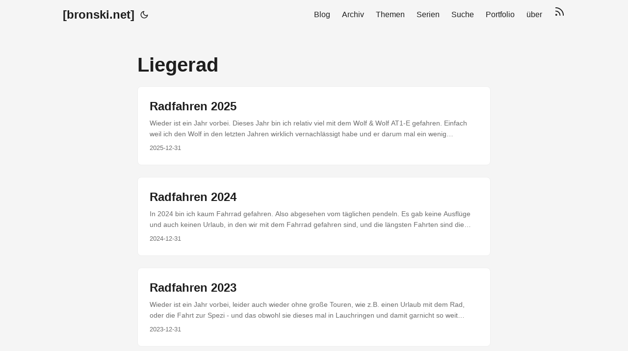

--- FILE ---
content_type: text/html
request_url: https://bronski.net/tags/liegerad/
body_size: 6259
content:
<!DOCTYPE html>
<html lang="de" dir="auto" data-theme="auto">

<head><meta charset="utf-8">
<meta http-equiv="X-UA-Compatible" content="IE=edge">
<meta name="viewport" content="width=device-width, initial-scale=1, shrink-to-fit=no">
<meta name="robots" content="index, follow">
<title>Liegerad | [bronski.net]</title>
<meta name="keywords" content="">
<meta name="description" content="life, photography &amp; velomobiles">
<meta name="author" content="">
<link rel="canonical" href="https://bronski.net/tags/liegerad/">
<link crossorigin="anonymous" href="/assets/css/stylesheet.2a7670d078ba8cfcd0f1678102035097f55681e41775bd3ab05e2332fad56054.css" integrity="sha256-KnZw0Hi6jPzQ8WeBAgNQl/VWgeQXdb06sF4jMvrVYFQ=" rel="preload stylesheet" as="style">
<link rel="icon" href="https://bronski.net/images/favicons/favicon.png">
<link rel="icon" type="image/png" sizes="16x16" href="https://bronski.net/images/favicons/favicon-16x16.png">
<link rel="icon" type="image/png" sizes="32x32" href="https://bronski.net/images/favicons/favicon-32x32.png">
<link rel="apple-touch-icon" href="https://bronski.net/images/favicons/apple-touch-icon.png">
<link rel="mask-icon" href="https://bronski.net/images/favicons/">
<meta name="theme-color" content="#2e2e33">
<meta name="msapplication-TileColor" content="#2e2e33">
<link rel="alternate" type="application/rss+xml" href="https://bronski.net/tags/liegerad/index.xml" title="rss">
<link rel="alternate" hreflang="de" href="https://bronski.net/tags/liegerad/">
<noscript>
    <style>
        #theme-toggle,
        .top-link {
            display: none;
        }

    </style>
    <style>
        @media (prefers-color-scheme: dark) {
            :root {
                --theme: rgb(29, 30, 32);
                --entry: rgb(46, 46, 51);
                --primary: rgb(218, 218, 219);
                --secondary: rgb(155, 156, 157);
                --tertiary: rgb(65, 66, 68);
                --content: rgb(196, 196, 197);
                --code-block-bg: rgb(46, 46, 51);
                --code-bg: rgb(55, 56, 62);
                --border: rgb(51, 51, 51);
                color-scheme: dark;
            }

            .list {
                background: var(--theme);
            }

            .toc {
                background: var(--entry);
            }
        }

        @media (prefers-color-scheme: light) {
            .list::-webkit-scrollbar-thumb {
                border-color: var(--code-bg);
            }
        }

    </style>
</noscript>
<script>
    if (localStorage.getItem("pref-theme") === "dark") {
        document.querySelector("html").dataset.theme = 'dark';
    } else if (localStorage.getItem("pref-theme") === "light") {
       document.querySelector("html").dataset.theme = 'light';
    } else if (window.matchMedia('(prefers-color-scheme: dark)').matches) {
        document.querySelector("html").dataset.theme = 'dark';
    } else {
        document.querySelector("html").dataset.theme = 'light';
    }

</script><meta property="og:url" content="https://bronski.net/tags/liegerad/">
  <meta property="og:site_name" content="[bronski.net]">
  <meta property="og:title" content="Liegerad">
  <meta property="og:description" content="life, photography &amp; velomobiles">
  <meta property="og:locale" content="de">
  <meta property="og:type" content="website">
      <meta property="og:image" content="https://bronski.net/images/favicons/profile.webp">
<meta name="twitter:card" content="summary_large_image">
<meta name="twitter:image" content="https://bronski.net/images/favicons/profile.webp">
<meta name="twitter:title" content="Liegerad">
<meta name="twitter:description" content="life, photography &amp; velomobiles">

</head>
<body class="list" id="top">
    <header class="header">
    <nav class="nav">
        <div class="logo">
            <a href="https://bronski.net/" accesskey="h" title="[bronski.net] (Alt + H)">[bronski.net]</a>
            <div class="logo-switches">
                <button id="theme-toggle" accesskey="t" title="(Alt + T)" aria-label="Toggle theme">
                    <svg id="moon" xmlns="http://www.w3.org/2000/svg" width="24" height="18" viewBox="0 0 24 24"
                        fill="none" stroke="currentColor" stroke-width="2" stroke-linecap="round"
                        stroke-linejoin="round">
                        <path d="M21 12.79A9 9 0 1 1 11.21 3 7 7 0 0 0 21 12.79z"></path>
                    </svg>
                    <svg id="sun" xmlns="http://www.w3.org/2000/svg" width="24" height="18" viewBox="0 0 24 24"
                        fill="none" stroke="currentColor" stroke-width="2" stroke-linecap="round"
                        stroke-linejoin="round">
                        <circle cx="12" cy="12" r="5"></circle>
                        <line x1="12" y1="1" x2="12" y2="3"></line>
                        <line x1="12" y1="21" x2="12" y2="23"></line>
                        <line x1="4.22" y1="4.22" x2="5.64" y2="5.64"></line>
                        <line x1="18.36" y1="18.36" x2="19.78" y2="19.78"></line>
                        <line x1="1" y1="12" x2="3" y2="12"></line>
                        <line x1="21" y1="12" x2="23" y2="12"></line>
                        <line x1="4.22" y1="19.78" x2="5.64" y2="18.36"></line>
                        <line x1="18.36" y1="5.64" x2="19.78" y2="4.22"></line>
                    </svg>
                </button>
            </div>
        </div>
        <ul id="menu">
            <li>
                <a href="https://bronski.net/" title="Blog">
                    <span>Blog</span>
                </a>
            </li>
            <li>
                <a href="https://bronski.net/archive/" title="Archiv">
                    <span>Archiv</span>
                </a>
            </li>
            <li>
                <a href="https://bronski.net/tags/" title="Themen">
                    <span>Themen</span>
                </a>
            </li>
            <li>
                <a href="https://bronski.net/series/" title="Serien">
                    <span>Serien</span>
                </a>
            </li>
            <li>
                <a href="https://bronski.net/search/" title="Suche (Alt &#43; /)" accesskey=/>
                    <span>Suche</span>
                </a>
            </li>
            <li>
                <a href="https://bronski.net/portfolio/" title="Portfolio">
                    <span>Portfolio</span>
                </a>
            </li>
            <li>
                <a href="https://bronski.net/about/" title="über">
                    <span>über</span>
                </a>
            </li>
            <li>
                <a href="https://bronski.net/index.xml" title="">
                    <span><svg xmlns="http://www.w3.org/2000/svg" viewBox="0 0 24 24" fill="none" stroke="currentColor" stroke-width="2" stroke-linecap="round" stroke-linejoin="round" height="23"> <path d="M4 11a9 9 0 0 1 9 9" /> <path d="M4 4a16 16 0 0 1 16 16" /> <circle cx="5" cy="19" r="1" /> </svg></span>
                </a>
            </li>
        </ul>
    </nav>
</header>
<main class="main"> 
<header class="page-header">
  <h1>
    Liegerad
  </h1>
</header>

<article class="post-entry tag-entry"> 
  <header class="entry-header">
    <h2 class="entry-hint-parent">Radfahren 2025
    </h2>
  </header>
  <div class="entry-content">
    <p>Wieder ist ein Jahr vorbei. Dieses Jahr bin ich relativ viel mit dem Wolf &amp; Wolf AT1-E gefahren. Einfach weil ich den Wolf in den letzten Jahren wirklich vernachlässigt habe und er darum mal ein wenig Aufmerksamkeit brauchte, und auch der Akku muss schliesslich benutzt werden. Die elektrische Unterstützung kam mir aber, wie auch schon im letzten Jahresbereicht erwähnt, ebenfalls als sehr angenehm gelegen. Mit dem DF hatte ich aber auch ein wenig Probleme mit Druck-inkontinenten Rädern, was ich erst im November endgültig beheben konnte. Im Dezember mussten wir dann unseren aufgestauten Jahresurlaub verbraten, daraus erklären sich die lächerlichen 4 Fahreten in diesem Monat.
...</p>
  </div>
  <footer class="entry-footer"><span title='2025-12-31 21:00:41 +0200 +0200'>2025-12-31</span></footer>
  <a class="entry-link" aria-label="post link to Radfahren 2025" href="https://bronski.net/2025/12/31/radfahren-2025/"></a>
</article>

<article class="post-entry tag-entry"> 
  <header class="entry-header">
    <h2 class="entry-hint-parent">Radfahren 2024
    </h2>
  </header>
  <div class="entry-content">
    <p>In 2024 bin ich kaum Fahrrad gefahren. Also abgesehen vom täglichen pendeln. Es gab keine Ausflüge und auch keinen Urlaub, in den wir mit dem Fahrrad gefahren sind, und die längsten Fahrten sind die zum Zahnarzt in Radolfzell, und das war es dann auch schon. Da kommt nicht viel bei herum.
Monat Fahrten Stunden Kilometer Höhenmeter Januar 11 06:49:18 h 151 km 916 m Februar 19 13:24:06 h 313 km 1672 m März 36 23:29:08 h 564 km 3002 m April 36 23:24:36 h 567 km 3048 m Mai 29 18:57:24 h 461 km 2434 m Juni 37 25:54:16 h 584 km 3028 m Juli 44 28:52:00 h 628 km 3412 m August 45 30:13:28 h 689 km 3607 m September 14 09:16:13 h 193 km 1173 m Oktober 37 24:56:44 h 558 km 3025 m November 29 19:57:59 h 429 km 2348 m Dezember 25 16:41:36 h 382 km 2141 m Die Gesamtleistung im Vergleich zum Vorjahr:
...</p>
  </div>
  <footer class="entry-footer"><span title='2024-12-31 10:00:41 +0200 +0200'>2024-12-31</span></footer>
  <a class="entry-link" aria-label="post link to Radfahren 2024" href="https://bronski.net/2024/12/31/radfahren-2024/"></a>
</article>

<article class="post-entry tag-entry"> 
  <header class="entry-header">
    <h2 class="entry-hint-parent">Radfahren 2023
    </h2>
  </header>
  <div class="entry-content">
    <p>Wieder ist ein Jahr vorbei, leider auch wieder ohne große Touren, wie z.B. einen Urlaub mit dem Rad, oder die Fahrt zur Spezi - und das obwohl sie dieses mal in Lauchringen und damit garnicht so weit entfernt stattfand. Dennoch bin ich nur nur vernachlässigbare 4 km weniger als im Vorjahr gefahren, 2023 bin ich nur gerade mal 14 km mehr als 2022 gefahren, das aber verteilt auf 35 Fahrten mehr und ich habe 13 Stunden mehr dafür gebraucht. Letzteres spiegelt meinen Eindruck wieder, denn es fährt sich, zumindest seit ein paar Monaten, irgendwie anstrengender. Das liegt, hoffe ich mal, nicht an meiner Gesamtverfassung, sondern eher daran, dass ich seit irgendwann im Herbst von Schwalbe Pro One auf den Continental Contact Urban umgestiegen bin, und damit von einem sehr leicht laufendem auf einen mit deutlich mehr Laufwiderstand umgestiegen bin.
...</p>
  </div>
  <footer class="entry-footer"><span title='2023-12-31 10:00:41 +0200 +0200'>2023-12-31</span></footer>
  <a class="entry-link" aria-label="post link to Radfahren 2023" href="https://bronski.net/2023/12/31/radfahren-2023/"></a>
</article>

<article class="post-entry tag-entry"> 
<figure class="entry-cover">
        <img loading="lazy" src="https://bronski.net/2023/01/31/reifenwechsel/1675067369334.jpg" alt="">
</figure>
  <header class="entry-header">
    <h2 class="entry-hint-parent">Reifenwechsel
    </h2>
  </header>
  <div class="entry-content">
    <p>Ende letzten Jahres hatte ich etwas gepokert und darauf gesetzt, dass es ein milder Winter werden würde. Soweit hat sich das auch bewahrheitet, aber ich hatte irgendwann doch noch neue Decken aufziehen müssen, konsequenterweise und weil ich sie auf Lager hatte, wieder Schwalbe Pro One. Nach dem Aufziehen der neuen wobbelte es immer ein kleines wenig, und irgendwann Ende letzter Woche wurde mir das endgültig zuviel: die Entscheidung war getroffen - neue aufziehen!
...</p>
  </div>
  <footer class="entry-footer"><span title='2023-01-31 21:03:28 +0100 CET'>2023-01-31</span></footer>
  <a class="entry-link" aria-label="post link to Reifenwechsel" href="https://bronski.net/2023/01/31/reifenwechsel/"></a>
</article>

<article class="post-entry tag-entry"> 
<figure class="entry-cover">
        <img loading="lazy" src="https://bronski.net/2021/10/27/runde-um-den-ueberlingersee/featured.jpg" alt="">
</figure>
  <header class="entry-header">
    <h2 class="entry-hint-parent">Runde um den Überlingersee
    </h2>
  </header>
  <div class="entry-content">
    <p>Wenn die ursprüngliche Planung erfolgreich gewesen wäre, wären wir heute irgendwo in den italienischen Alpen gewesen und wären an dem einen oder anderen Lago spazieren gegangen. Stattdessen sind wir dann halt mit den Wölfen gemütlich um den Überlingersee gefahren - und bei was für einem herrlichen Herbstwetter!
Anstatt unterhalb der Birnau einfach weiter nach Unteruhldingen zu fahren, haben wir den Schlenker oberhalb über die Aussichtsterrasse vor der Klosterkirche Birnau mitgenommen, was sich, auch wenn das Wetter eher diesig und darum keine Fernsicht war, wirklich gelohnt hat.
...</p>
  </div>
  <footer class="entry-footer"><span title='2021-10-27 18:27:39 +0200 CEST'>2021-10-27</span></footer>
  <a class="entry-link" aria-label="post link to Runde um den Überlingersee" href="https://bronski.net/2021/10/27/runde-um-den-ueberlingersee/"></a>
</article>

<article class="post-entry tag-entry"> 
<figure class="entry-cover">
        <img loading="lazy" src="https://bronski.net/2021/09/22/reisszwecke/featured.jpg" alt="">
</figure>
  <header class="entry-header">
    <h2 class="entry-hint-parent">Reisszwecke
    </h2>
  </header>
  <div class="entry-content">
    <p>Als ich nach Feierabend mit der Liege nach Hause fahren wollte, war der Hinterreifen platt. Eine kurze Inspektion brachte den Verursacher zutage:
Eine Reißzwecke! Wie klischeehaft ist das denn bitte? Nachdem der Kopf, wie man auf dem Bild sehen kann, ein wenig angeschliffen ist, bin ich wohl heute Morgen noch ein paar Meter auf ihr herumgefahren, bevor ich das Rad abgestellt hatte. Insofern muss ich mir keine Sorgen machen, dass mich irgendjemand im Gebäude “lieb hat”, sondern es wird irgendein frei herumlaufendes krummgebohrtes Arschloch gewesen sein, das Reißzwecken auf dem Radweg auslegt. Mannomann…
</p>
  </div>
  <footer class="entry-footer"><span title='2021-09-22 00:00:00 +0000 UTC'>2021-09-22</span></footer>
  <a class="entry-link" aria-label="post link to Reisszwecke" href="https://bronski.net/2021/09/22/reisszwecke/"></a>
</article>

<article class="post-entry tag-entry"> 
  <header class="entry-header">
    <h2 class="entry-hint-parent">autofrei
    </h2>
  </header>
  <div class="entry-content">
    <p>Mittlerweile fahre ich seit über 8 Jahren mit Velomobilen.
Quest #651 von 05/2013 bis 05/2016 DF #125 von 12/2016 bis 04/2021 DF #238 seit 02/2021 Und seit 06/2016 lebe ich tatsächlich autofrei.
</p>
  </div>
  <footer class="entry-footer"><span title='2021-05-01 14:34:46 +0200 CEST'>2021-05-01</span></footer>
  <a class="entry-link" aria-label="post link to autofrei" href="https://bronski.net/2021/05/01/autofrei/"></a>
</article>

<article class="post-entry tag-entry"> 
<figure class="entry-cover">
        <img loading="lazy" src="https://bronski.net/2019/08/24/fahrradanhaenger/featured.jpg" alt="">
</figure>
  <header class="entry-header">
    <h2 class="entry-hint-parent">Fahrradanhänger
    </h2>
  </header>
  <div class="entry-content">
    <p>
Das neueste Zubehör in unserem Fuhrpark.
</p>
  </div>
  <footer class="entry-footer"><span title='2019-08-24 00:00:00 +0000 UTC'>2019-08-24</span></footer>
  <a class="entry-link" aria-label="post link to Fahrradanhänger" href="https://bronski.net/2019/08/24/fahrradanhaenger/"></a>
</article>

<article class="post-entry tag-entry"> 
<figure class="entry-cover">
        <img loading="lazy" src="https://bronski.net/2019/02/08/wwat1e/featured.jpg" alt="">
</figure>
  <header class="entry-header">
    <h2 class="entry-hint-parent">Wolf &amp; Wolf AT1-E
    </h2>
  </header>
  <div class="entry-content">
    <p>
</p>
  </div>
  <footer class="entry-footer"><span title='2019-02-08 00:00:00 +0000 UTC'>2019-02-08</span></footer>
  <a class="entry-link" aria-label="post link to Wolf & Wolf AT1-E" href="https://bronski.net/2019/02/08/wwat1e/"></a>
</article>

<article class="post-entry tag-entry"> 
<figure class="entry-cover">
        <img loading="lazy" src="https://bronski.net/2018/12/24/woelfe/featured.jpg" alt="">
</figure>
  <header class="entry-header">
    <h2 class="entry-hint-parent">Wölfe
    </h2>
  </header>
  <div class="entry-content">
    <p>
Zwei junge Wölfe, gerade vor zwei Tagen aus der Schweiz übergesiedelt.
</p>
  </div>
  <footer class="entry-footer"><span title='2018-12-24 00:00:00 +0000 UTC'>2018-12-24</span></footer>
  <a class="entry-link" aria-label="post link to Wölfe" href="https://bronski.net/2018/12/24/woelfe/"></a>
</article>
    </main>
    
<footer class="footer">
        <span>© 2003-2024 C. Rummel <a href="https://creativecommons.org/licenses/by-nc-nd/4.0/deed.en">CC BY-NC-ND 4.0</a><br></span> · 

    <span>
        Powered by
        <a href="https://gohugo.io/" rel="noopener noreferrer" target="_blank">Hugo</a> &
        <a href="https://github.com/adityatelange/hugo-PaperMod/" rel="noopener" target="_blank">PaperMod</a>
    </span>
</footer>
<a href="#top" aria-label="go to top" title="Go to Top (Alt + G)" class="top-link" id="top-link" accesskey="g">
    <svg xmlns="http://www.w3.org/2000/svg" viewBox="0 0 12 6" fill="currentColor">
        <path d="M12 6H0l6-6z" />
    </svg>
</a>

<script>
    let menu = document.getElementById('menu');
    if (menu) {
        
        const scrollPosition = localStorage.getItem("menu-scroll-position");
        if (scrollPosition) {
            menu.scrollLeft = parseInt(scrollPosition, 10);
        }
        
        menu.onscroll = function () {
            localStorage.setItem("menu-scroll-position", menu.scrollLeft);
        }
    }

    document.querySelectorAll('a[href^="#"]').forEach(anchor => {
        anchor.addEventListener("click", function (e) {
            e.preventDefault();
            var id = this.getAttribute("href").substr(1);
            if (!window.matchMedia('(prefers-reduced-motion: reduce)').matches) {
                document.querySelector(`[id='${decodeURIComponent(id)}']`).scrollIntoView({
                    behavior: "smooth"
                });
            } else {
                document.querySelector(`[id='${decodeURIComponent(id)}']`).scrollIntoView();
            }
            if (id === "top") {
                history.replaceState(null, null, " ");
            } else {
                history.pushState(null, null, `#${id}`);
            }
        });
    });

</script>
<script>
    var mybutton = document.getElementById("top-link");
    window.onscroll = function () {
        if (document.body.scrollTop > 800 || document.documentElement.scrollTop > 800) {
            mybutton.style.visibility = "visible";
            mybutton.style.opacity = "1";
        } else {
            mybutton.style.visibility = "hidden";
            mybutton.style.opacity = "0";
        }
    };

</script>
<script>
    document.getElementById("theme-toggle").addEventListener("click", () => {
        const html = document.querySelector("html");
        if (html.dataset.theme === "dark") {
            html.dataset.theme = 'light';
            localStorage.setItem("pref-theme", 'light');
        } else {
            html.dataset.theme = 'dark';
            localStorage.setItem("pref-theme", 'dark');
        }
    })

</script>
</body>

</html>


--- FILE ---
content_type: text/css
request_url: https://bronski.net/assets/css/stylesheet.2a7670d078ba8cfcd0f1678102035097f55681e41775bd3ab05e2332fad56054.css
body_size: 17713
content:
/*
  PaperMod v8+
  License: MIT https://github.com/adityatelange/hugo-PaperMod/blob/master/LICENSE
  Copyright (c) 2020 nanxiaobei and adityatelange
  Copyright (c) 2021-2026 adityatelange
*/
:root{--gap:24px;--content-gap:20px;--nav-width:1024px;--main-width:720px;--header-height:60px;--footer-height:60px;--radius:8px;--theme:rgb(255, 255, 255);--entry:rgb(255, 255, 255);--primary:rgb(30, 30, 30);--secondary:rgb(108, 108, 108);--tertiary:rgb(214, 214, 214);--content:rgb(31, 31, 31);--code-block-bg:rgb(28, 29, 33);--code-bg:rgb(245, 245, 245);--border:rgb(238, 238, 238);color-scheme:light}:root[data-theme=dark]{--theme:rgb(29, 30, 32);--entry:rgb(46, 46, 51);--primary:rgb(218, 218, 219);--secondary:rgb(155, 156, 157);--tertiary:rgb(65, 66, 68);--content:rgb(196, 196, 197);--code-block-bg:rgb(46, 46, 51);--code-bg:rgb(55, 56, 62);--border:rgb(51, 51, 51);color-scheme:dark}.list{background:var(--code-bg)}[data-theme=dark] .list{background:var(--theme)}*,::after,::before{box-sizing:border-box}html{-webkit-tap-highlight-color:transparent;overflow-y:scroll;-webkit-text-size-adjust:100%;text-size-adjust:100%}a,button,body,h1,h2,h3,h4,h5,h6{color:var(--primary)}body{font-family:-apple-system,BlinkMacSystemFont,segoe ui,Roboto,Oxygen,Ubuntu,Cantarell,open sans,helvetica neue,sans-serif;font-size:18px;line-height:1.6;word-break:break-word;background:var(--theme)}article,aside,figcaption,figure,footer,header,hgroup,main,nav,section,table{display:block}h1,h2,h3,h4,h5,h6{line-height:1.2}h1,h2,h3,h4,h5,h6,p{margin-top:0;margin-bottom:0}ul{padding:0}a{text-decoration:none}body,figure,ul{margin:0}table{width:100%;border-collapse:collapse;border-spacing:0;overflow-x:auto;word-break:keep-all}button,input,textarea{padding:0;font:inherit;background:0 0;border:0}input,textarea{outline:0}button,input[type=button],input[type=submit]{cursor:pointer}input:-webkit-autofill,textarea:-webkit-autofill{box-shadow:0 0 0 50px var(--theme)inset}img{display:block;max-width:100%}.first-entry{position:relative;display:flex;flex-direction:column;justify-content:center;min-height:100px;margin:var(--gap)0 calc(var(--gap) * 2)}.first-entry .entry-header{overflow:hidden;display:-webkit-box;-webkit-box-orient:vertical;-webkit-line-clamp:3}.first-entry .entry-header h1{font-size:34px;line-height:1.3}.first-entry .entry-content{margin:14px 0;font-size:16px;-webkit-line-clamp:3}.first-entry .entry-footer{font-size:14px}.home-info .entry-content{-webkit-line-clamp:unset}.post-entry{position:relative;margin-bottom:var(--gap);padding:var(--gap);background:var(--entry);border-radius:var(--radius);transition:transform .1s;border:1px solid var(--border)}.post-entry:active{transform:scale(.96)}.tag-entry .entry-cover{display:none}.entry-header h2{font-size:24px;line-height:1.3}.entry-content{margin:8px 0;color:var(--secondary);font-size:14px;line-height:1.6;overflow:hidden;display:-webkit-box;-webkit-box-orient:vertical;-webkit-line-clamp:2}.entry-footer{color:var(--secondary);font-size:13px}.entry-link{position:absolute;left:0;right:0;top:0;bottom:0}.entry-hint{color:var(--secondary)}.entry-hint-parent{display:flex;justify-content:space-between}.entry-cover{font-size:14px;margin-bottom:var(--gap);text-align:center}.entry-cover img{border-radius:var(--radius);pointer-events:none;width:100%;height:auto}.entry-cover a{color:var(--secondary);box-shadow:0 1px 0 var(--primary)}.not-found{position:absolute;left:0;right:0;display:flex;align-items:center;justify-content:center;height:80%;font-size:160px;font-weight:700}.archive-posts{width:100%;font-size:16px}.archive-year{margin-top:40px}.archive-year:not(:last-of-type){border-bottom:2px solid var(--border)}.archive-month{display:flex;align-items:flex-start;padding:10px 0}.archive-month-header{margin:25px 0;width:200px}.archive-month:not(:last-of-type){border-bottom:1px solid var(--border)}.archive-entry{position:relative;padding:5px;margin:10px 0}.archive-entry-title{margin:5px 0;font-weight:400}.archive-count,.archive-meta{color:var(--secondary);font-size:14px}.footer,.top-link{font-size:12px;color:var(--secondary)}.footer{max-width:calc(var(--main-width) + var(--gap) * 2);margin:auto;padding:calc((var(--footer-height) - var(--gap))/2)var(--gap);text-align:center;line-height:24px}.footer span{margin-inline-start:1px;margin-inline-end:1px}.footer span:last-child{white-space:nowrap}.footer a{color:inherit;border-bottom:1px solid var(--secondary)}.footer a:hover{border-bottom:1px solid var(--primary)}.top-link{visibility:hidden;position:fixed;bottom:60px;right:30px;z-index:99;background:var(--tertiary);width:42px;height:42px;padding:12px;border-radius:64px;transition:visibility .5s,opacity .8s linear}.top-link,.top-link svg{filter:drop-shadow(0 0 0 var(--theme))}.footer a:hover,.top-link:hover{color:var(--primary)}.top-link:focus,#theme-toggle:focus{outline:0}.nav{display:flex;flex-wrap:wrap;justify-content:space-between;max-width:calc(var(--nav-width) + var(--gap) * 2);margin-inline-start:auto;margin-inline-end:auto;line-height:var(--header-height)}.nav a{display:block}.logo,#menu{display:flex;margin:auto var(--gap)}.logo{flex-wrap:inherit}.logo a{font-size:24px;font-weight:700}.logo a img,.logo a svg{display:inline;vertical-align:middle;pointer-events:none;transform:translate(0,-10%);border-radius:6px;margin-inline-end:8px}button#theme-toggle{font-size:26px;margin:auto 4px}[data-theme=dark] #moon{display:none}[data-theme=light] #sun{display:none}#menu{list-style:none;word-break:keep-all;overflow-x:auto;white-space:nowrap}#menu li+li{margin-inline-start:var(--gap)}#menu a{font-size:16px}#menu .active{font-weight:500;border-bottom:2px solid}.lang-switch li,.lang-switch ul,.logo-switches{display:inline-flex;margin:auto 4px}.lang-switch{display:flex;flex-wrap:inherit}.lang-switch a{margin:auto 3px;font-size:16px;font-weight:500}.logo-switches{flex-wrap:inherit}.main{position:relative;min-height:calc(100vh - var(--header-height) - var(--footer-height));max-width:calc(var(--main-width) + var(--gap) * 2);margin:auto;padding:var(--gap)}.page-header h1{font-size:40px}.pagination{display:flex}.pagination a{color:var(--theme);font-size:13px;line-height:36px;background:var(--primary);border-radius:calc(36px/2);padding:0 16px}.pagination .next{margin-inline-start:auto}.social-icons a{display:inline-flex;padding:10px}.social-icons a svg{height:26px;width:26px}code{direction:ltr}div.highlight,pre{position:relative}.copy-code{display:none;position:absolute;top:4px;right:4px;color:rgba(255,255,255,.8);background:rgba(78,78,78,.8);border-radius:var(--radius);padding:0 5px;font-size:14px;user-select:none}div.highlight:hover .copy-code,pre:hover .copy-code{display:block}.page-header,.post-header{margin:24px auto var(--content-gap)}.post-title{margin-bottom:2px;font-size:40px}.post-description{margin-top:10px;margin-bottom:5px}.post-meta,.breadcrumbs{color:var(--secondary);font-size:14px}.breadcrumbs{display:flex;flex-wrap:wrap;align-items:center}.i18n_list{display:inline-flex}.post-meta .i18n_list li{list-style:none;margin:auto 3px}.breadcrumbs a{font-size:16px}.post-content{color:var(--content);margin:30px 0}.post-content h3,.post-content h4,.post-content h5,.post-content h6{margin:24px 0 16px}.post-content h1{margin:40px auto 32px;font-size:40px}.post-content h2{margin:32px auto 24px;font-size:32px}.post-content h3{font-size:24px}.post-content h4{font-size:16px}.post-content h5{font-size:14px}.post-content h6{font-size:12px}.post-content a,.post-meta .i18n_list li a,.toc a:hover{box-shadow:0 1px;box-decoration-break:clone;-webkit-box-decoration-break:clone}.post-content a code{margin:auto 0;border-radius:0;box-shadow:0 -1px 0 var(--primary)inset}.post-content del{text-decoration:line-through}.post-content dl,.post-content ol,.post-content p,.post-content figure,.post-content ul{margin-bottom:var(--content-gap)}.post-content ol,.post-content ul{padding-inline-start:20px}.post-content li{margin-top:5px}.post-content li p{margin-bottom:0}.post-content dl{display:flex;flex-wrap:wrap;margin:0}.post-content dt{width:25%;font-weight:700}.post-content dd{width:75%;margin-inline-start:0;padding-inline-start:10px}.post-content dd~dd,.post-content dt~dt{margin-top:10px}.post-content table{margin-bottom:var(--content-gap)}.post-content table th,.post-content table:not(.highlighttable,.highlight table,.gist .highlight) td{min-width:80px;padding:8px 5px;line-height:1.5;border-bottom:1px solid var(--border)}.post-content table th{text-align:start}.post-content table:not(.highlighttable) td code:only-child{margin:auto 0}.post-content .highlight table{border-radius:var(--radius)}.post-content .highlight:not(table){margin:10px auto;background:var(--code-block-bg)!important;border-radius:var(--radius);direction:ltr}.post-content li>.highlight{margin-inline-end:0}.post-content ul pre{margin-inline-start:calc(var(--gap) * -2)}.post-content .highlight pre{margin:0}.post-content .highlighttable{table-layout:fixed}.post-content .highlighttable td:first-child{width:40px}.post-content .highlighttable td .linenodiv{padding-inline-end:0!important}.post-content .highlighttable td .highlight,.post-content .highlighttable td .linenodiv pre{margin-bottom:0}.post-content code{margin:auto 4px;padding:4px 6px;font-size:.78em;line-height:1.5;background:var(--code-bg);border-radius:2px}.post-content pre code{display:grid;margin:auto 0;padding:10px;color:#d5d5d6;background:var(--code-block-bg)!important;border-radius:var(--radius);overflow-x:auto;word-break:break-all}.post-content blockquote{margin:20px 0;padding:0 14px;border-inline-start:3px solid var(--primary)}.post-content hr{margin:30px 0;height:2px;background:var(--tertiary);border:0}.post-content iframe{max-width:100%}.post-content img{border-radius:4px;margin:1rem 0}.post-content img[src*="#center"]{margin:1rem auto}.post-content figure.align-center{text-align:center}.post-content figure>figcaption{color:var(--primary);font-size:16px;font-weight:700;margin:8px 0 16px}.post-content figure>figcaption>p{color:var(--secondary);font-size:14px;font-weight:400}.toc{margin-bottom:var(--content-gap);border:1px solid var(--border);background:var(--code-bg);border-radius:var(--radius);padding:.4em}[data-theme=dark] .toc{background:var(--entry)}.toc details summary{cursor:zoom-in;margin-inline-start:10px;user-select:none}.toc details[open] summary{cursor:zoom-out}.toc .details{display:inline;font-weight:500}.toc .inner{margin:5px 20px;padding:0 10px;opacity:.9}.toc li ul{margin-inline-start:var(--gap)}.toc summary:focus{outline:0}.post-footer{margin-top:var(--content-gap)}.post-footer>*{margin-bottom:10px}.post-tags{display:flex;flex-wrap:wrap;gap:10px}.post-tags li{display:inline-block}.post-tags a,.share-buttons,.paginav{border-radius:var(--radius);background:var(--code-bg);border:1px solid var(--border)}.post-tags a{display:block;padding:0 14px;color:var(--secondary);font-size:14px;line-height:34px;background:var(--code-bg)}.post-tags a:hover,.paginav a:hover{background:var(--border)}.share-buttons{padding:10px;display:flex;justify-content:center;overflow-x:auto;gap:10px}.share-buttons li,.share-buttons a{display:inline-flex}.share-buttons a:not(:last-of-type){margin-inline-end:12px}h1:hover .anchor,h2:hover .anchor,h3:hover .anchor,h4:hover .anchor,h5:hover .anchor,h6:hover .anchor{display:inline-flex;color:var(--secondary);margin-inline-start:8px;font-weight:500;user-select:none}.paginav{display:flex;line-height:30px}.paginav a{padding-inline-start:14px;padding-inline-end:14px;border-radius:var(--radius)}.paginav .title{letter-spacing:1px;text-transform:uppercase;font-size:small;color:var(--secondary)}.paginav .prev,.paginav .next{width:50%}.paginav span:hover:not(.title){box-shadow:0 1px}.paginav .next{margin-inline-start:auto;text-align:right}[dir=rtl] .paginav .next{text-align:left}h1>a>svg{display:inline}img.in-text{display:inline;margin:auto}.buttons,.main .profile{display:flex;justify-content:center}.main .profile{align-items:center;min-height:calc(100vh - var(--header-height) - var(--footer-height) - (var(--gap) * 2));text-align:center}.profile .profile_inner{display:flex;flex-direction:column;align-items:center;gap:10px}.profile img{border-radius:50%}.buttons{flex-wrap:wrap;max-width:400px}.button{background:var(--tertiary);border-radius:var(--radius);margin:8px;padding:6px;transition:transform .1s}.button-inner{padding:0 8px}.button:active{transform:scale(.96)}#searchbox input{padding:4px 10px;width:100%;color:var(--primary);font-weight:700;border:2px solid var(--tertiary);border-radius:var(--radius)}#searchbox input:focus{border-color:var(--secondary)}#searchResults li{list-style:none;border-radius:var(--radius);padding:10px;margin:10px 0;position:relative;font-weight:500}#searchResults{margin:10px 0;width:100%}#searchResults li:active{transition:transform .1s;transform:scale(.98)}#searchResults a{position:absolute;width:100%;height:100%;top:0;left:0;outline:none}#searchResults .focus{transform:scale(.98);border:2px solid var(--tertiary)}.terms-tags li{display:inline-block;margin:10px;font-weight:500}.terms-tags a{display:block;padding:3px 10px;background:var(--tertiary);border-radius:6px;transition:transform .1s}.terms-tags a:active{background:var(--tertiary);transform:scale(.96)}.bg{color:#cad3f5;background-color:#24273a}.chroma{color:#cad3f5;background-color:#24273a}.chroma .x{}.chroma .err{color:#ed8796}.chroma .cl{}.chroma .lnlinks{outline:none;text-decoration:none;color:inherit}.chroma .lntd{vertical-align:top;padding:0;margin:0;border:0}.chroma .lntable{border-spacing:0;padding:0;margin:0;border:0}.chroma .hl{background-color:#474733}.chroma .lnt{white-space:pre;-webkit-user-select:none;user-select:none;margin-right:.4em;padding:0 .4em;color:#8087a2}.chroma .ln{white-space:pre;-webkit-user-select:none;user-select:none;margin-right:.4em;padding:0 .4em;color:#8087a2}.chroma .line{display:flex}.chroma .k{color:#c6a0f6}.chroma .kc{color:#f5a97f}.chroma .kd{color:#ed8796}.chroma .kn{color:#8bd5ca}.chroma .kp{color:#c6a0f6}.chroma .kr{color:#c6a0f6}.chroma .kt{color:#ed8796}.chroma .n{}.chroma .na{color:#8aadf4}.chroma .nb{color:#91d7e3}.chroma .bp{color:#91d7e3}.chroma .nc{color:#eed49f}.chroma .no{color:#eed49f}.chroma .nd{color:#8aadf4;font-weight:700}.chroma .ni{color:#8bd5ca}.chroma .ne{color:#f5a97f}.chroma .nf{color:#8aadf4}.chroma .fm{color:#8aadf4}.chroma .nl{color:#91d7e3}.chroma .nn{color:#f5a97f}.chroma .nx{}.chroma .py{color:#f5a97f}.chroma .nt{color:#c6a0f6}.chroma .nv{color:#f4dbd6}.chroma .vc{color:#f4dbd6}.chroma .vg{color:#f4dbd6}.chroma .vi{color:#f4dbd6}.chroma .vm{color:#f4dbd6}.chroma .l{}.chroma .ld{}.chroma .s{color:#a6da95}.chroma .sa{color:#ed8796}.chroma .sb{color:#a6da95}.chroma .sc{color:#a6da95}.chroma .dl{color:#8aadf4}.chroma .sd{color:#6e738d}.chroma .s2{color:#a6da95}.chroma .se{color:#8aadf4}.chroma .sh{color:#6e738d}.chroma .si{color:#a6da95}.chroma .sx{color:#a6da95}.chroma .sr{color:#8bd5ca}.chroma .s1{color:#a6da95}.chroma .ss{color:#a6da95}.chroma .m{color:#f5a97f}.chroma .mb{color:#f5a97f}.chroma .mf{color:#f5a97f}.chroma .mh{color:#f5a97f}.chroma .mi{color:#f5a97f}.chroma .il{color:#f5a97f}.chroma .mo{color:#f5a97f}.chroma .o{color:#91d7e3;font-weight:700}.chroma .ow{color:#91d7e3;font-weight:700}.chroma .p{}.chroma .c{color:#6e738d;font-style:italic}.chroma .ch{color:#6e738d;font-style:italic}.chroma .cm{color:#6e738d;font-style:italic}.chroma .c1{color:#6e738d;font-style:italic}.chroma .cs{color:#6e738d;font-style:italic}.chroma .cp{color:#6e738d;font-style:italic}.chroma .cpf{color:#6e738d;font-weight:700;font-style:italic}.chroma .g{}.chroma .gd{color:#ed8796;background-color:#363a4f}.chroma .ge{font-style:italic}.chroma .gr{color:#ed8796}.chroma .gh{color:#f5a97f;font-weight:700}.chroma .gi{color:#a6da95;background-color:#363a4f}.chroma .go{}.chroma .gp{}.chroma .gs{font-weight:700}.chroma .gu{color:#f5a97f;font-weight:700}.chroma .gt{color:#ed8796}.chroma .gl{text-decoration:underline}.chroma .w{}.chroma{background-color:unset!important}.chroma .hl{display:flex}.chroma .lnt{padding:0 0 0 12px}.highlight pre.chroma code{padding:8px 0}.highlight pre.chroma .line .cl,.chroma .ln{padding:0 10px}.chroma .lntd:last-of-type{width:100%}::-webkit-scrollbar-track{background:0 0}::-webkit-scrollbar-thumb{background:var(--tertiary);border:5px solid var(--theme);border-radius:var(--radius)}[data-theme=light] .list::-webkit-scrollbar-thumb{border:5px solid var(--code-bg)}::-webkit-scrollbar-thumb:hover{background:var(--secondary)}::-webkit-scrollbar:not(.highlighttable,.highlight table,.gist .highlight){background:var(--theme)}.post-content .highlighttable td .highlight pre code::-webkit-scrollbar{display:none}.post-content :not(table) ::-webkit-scrollbar-thumb{border:2px solid var(--code-block-bg);background:#717175}.post-content :not(table) ::-webkit-scrollbar-thumb:hover{background:#a3a3a5}.gist table::-webkit-scrollbar-thumb{border:2px solid #fff;background:#adadad}.gist table::-webkit-scrollbar-thumb:hover{background:#707070}.post-content table::-webkit-scrollbar-thumb{border-width:2px}@media screen and (min-width:768px){::-webkit-scrollbar{width:19px;height:11px}}@media screen and (max-width:768px){:root{--gap:14px}.profile img{transform:scale(.85)}.first-entry{min-height:260px}.archive-month{flex-direction:column}.archive-year{margin-top:20px}.footer{padding:calc((var(--footer-height) - var(--gap) - 10px)/2)var(--gap)}}@media screen and (max-width:900px){.list .top-link{transform:translateY(-5rem)}}@media screen and (max-width:340px){.share-buttons{justify-content:unset}}@media(prefers-reduced-motion){.terms-tags a:active,.button:active,.post-entry:active,.top-link,#searchResults .focus,#searchResults li:active{transform:none}}